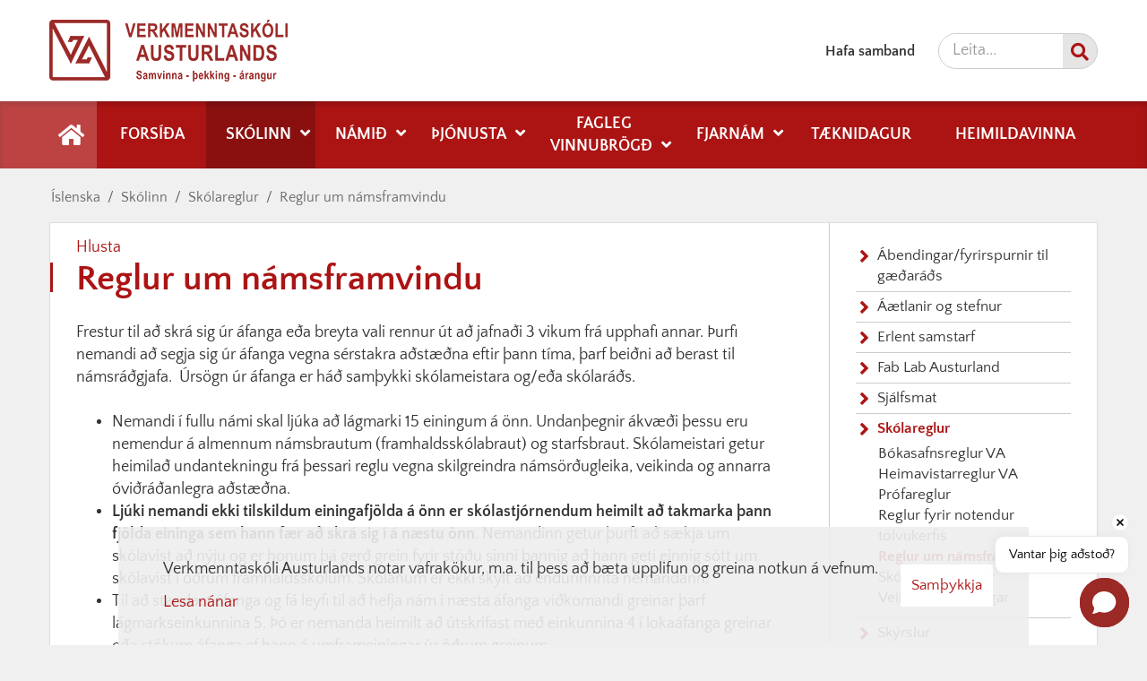

--- FILE ---
content_type: text/html; charset=UTF-8
request_url: https://www.va.is/is/skolinn/skolareglur/reglur-um-namsframvindu
body_size: 9039
content:
<!DOCTYPE html>
<!--
		Stefna ehf. - Moya Vefumsjónarkerfi
		- - - - - - - - - - - - - - - - - -
		http://www.moya.is
		Moya - útgáfa 1.16.2		- - - - - - - - - - - - - - - - - -
-->
<html xmlns="http://www.w3.org/1999/xhtml" lang="is">
<head>
	<meta http-equiv="X-UA-Compatible" content="IE=edge">
	<meta name="viewport" content="width=device-width, initial-scale=1.0">
	<link rel="apple-touch-icon" sizes="180x180" href="/static/themes/2019/favicon/apple-touch-icon.png?v=2d529e2552">
	<link rel="icon" type="image/png" sizes="32x32" href="/static/themes/2019/favicon/favicon-32x32.png?v=b5bad3d4e4">
	<link rel="icon" type="image/png" sizes="16x16" href="/static/themes/2019/favicon/favicon-16x16.png?v=fc21ec07d5">
	<link rel="manifest" href="/static/themes/2019/favicon/site.webmanifest">
	<link rel="mask-icon" href="/static/themes/2019/favicon/safari-pinned-tab.svg?v=9afbb676b3" color="#5bbad5">
	<link rel="shortcut icon" href="/static/themes/2019/favicon/favicon.ico?v=0fe934790d">
	<meta name="msapplication-TileColor" content="#da532c">
	<meta name="msapplication-config" content="/static/themes/2019/favicon/browserconfig.xml">
	<meta name="theme-color" content="#ffffff">
		<meta charset="UTF-8">
	<meta name="author" content="Verkmenntaskóli Austurlands" >
	<meta name="generator" content="Moya 1.16.2" >
		<meta property="og:title" content="Reglur um n&aacute;msframvindu">
	<meta property="og:url" content="https://www.va.is/is/skolinn/skolareglur/reglur-um-namsframvindu">
	<meta property="og:site_name" content="Verkmenntask&oacute;li Austurlands">
	<meta property="og:updated_time" content="1572426708">
	<meta property="og:locale" content="is_IS">
	<meta property="og:type" content="article">

		<title>Reglur um námsframvindu | Verkmenntaskóli Austurlands</title>
		<!-- Google Tag Manager -->
	<script>(function(w,d,s,l,i){w[l]=w[l]||[];w[l].push({'gtm.start':
	new Date().getTime(),event:'gtm.js'});var f=d.getElementsByTagName(s)[0],
	j=d.createElement(s),dl=l!='dataLayer'?'&l='+l:'';j.async=true;j.src=
	'https://www.googletagmanager.com/gtm.js?id='+i+dl;f.parentNode.insertBefore(j,f);
	})(window,document,'script','dataLayer','GTM-T45764CZ');</script>
	<!-- End Google Tag Manager -->
	<link href="/static/themes/2019/theme.css?v=19919d80a9" rel="stylesheet" media="all" type="text/css" />
			<link href="/is/feed" rel="alternate" type="application/rss+xml" title="RSS - Fréttir" >
	<link href="/favicon.ico" rel="icon" type="image/x-icon" >
	<link href="/favicon.ico" rel="shortcut icon" type="image/x-icon" >
	<link href="/_moya/less/cookie-consent.css?v=1766891650" media="screen" rel="stylesheet" type="text/css" >
		
</head>
<body class="skoli1 page" data-static-version="1766891650">
<!-- Google Tag Manager (noscript) -->
	<noscript><iframe src="https://www.googletagmanager.com/ns.html?id=GTM-T45764CZ"
	height="0" width="0" style="display:none;visibility:hidden"></iframe></noscript>
	<!-- End Google Tag Manager (noscript) --><a id="siteTop" class="hide">&nbsp;</a>

<div id="page">

		<div id="header">
		<div class="pw">
			<div class="logo">
				<a href="/is">
					<img alt="Verkmenntaskóli Austurlands" src="/static/themes/2019/images/logo.png?v=9d23cd1316"/>
				</a>
			</div>
		</div>
	</div>
			<div id="mainmenu" role="navigation" aria-label="Valmynd">
			<div class="pw">
				<div class="home">
					<a href="/is" title="Fara á forsíðu">
						<span class="sr-only">Forsíða</span>
						<i class="fas fa-home"></i>
					</a>
				</div>
				<ul class="menu mmLevel1 " id="mmm-5"><li class="ele-forsida si level1 first ord-1"><a href="/is/forsida"><span>Fors&iacute;&eth;a</span></a></li><li class="ele-skolinn si level1 selectedLevel1 children ord-2"><a href="/is/skolinn"><span>Sk&oacute;linn</span></a><ul class="menu mmLevel2 " id="mmm-53"><li class="ele-abendingarfyrirspurnir-til-gaedarads si level2 first ord-1"><a href="/is/skolinn/abendingarfyrirspurnir-til-gaedarads"><span>&Aacute;bendingar/fyrirspurnir til g&aelig;&eth;ar&aacute;&eth;s</span></a></li><li class="ele-aaetlanir-og-stefnur si level2 children ord-2"><a href="/is/skolinn/aaetlanir-og-stefnur"><span>&Aacute;&aelig;tlanir og stefnur</span></a><ul class="menu mmLevel3 " id="mmm-21"><li class="ele-aaetlun-gegn-ofbeldi si level3 first ord-1"><a href="/is/skolinn/aaetlanir-og-stefnur/aaetlun-gegn-ofbeldi"><span>&Aacute;&aelig;tlun gegn ofbeldi</span></a></li><li class="ele-forvarnir si level3 children ord-2"><a href="/is/skolinn/aaetlanir-og-stefnur/forvarnir"><span>Forvarnir</span></a><ul class="menu mmLevel4 " id="mmm-41"><li class="ele-tobaksvarnir si level4 first last ord-1"><a href="/is/skolinn/aaetlanir-og-stefnur/forvarnir/tobaksvarnir"><span>T&oacute;baks- og nik&oacute;t&iacute;nvarnir</span></a></li></ul></li><li class="ele-fraedslustefna si level3 ord-3"><a href="/is/skolinn/aaetlanir-og-stefnur/fraedslustefna"><span>Fr&aelig;&eth;slustefna</span></a></li><li class="ele-gaedastefna si level3 ord-4"><a href="/is/skolinn/aaetlanir-og-stefnur/gaedastefna"><span>G&aelig;&eth;astefna</span></a></li><li class="ele-heilsustefna-verkmenntaskola-austurlands si level3 ord-5"><a href="/is/skolinn/aaetlanir-og-stefnur/heilsustefna-verkmenntaskola-austurlands"><span>Heilsustefna</span></a></li><li class="ele-jafnretti-i-va si level3 ord-6"><a href="/is/skolinn/aaetlanir-og-stefnur/jafnretti-i-va"><span>Jafnr&eacute;tti &iacute; VA</span></a></li><li class="ele-loftslagsstefna si level3 ord-7"><a href="/is/skolinn/aaetlanir-og-stefnur/loftslagsstefna"><span>Loftslagsstefna</span></a></li><li class="ele-malstefna si level3 ord-8"><a href="/is/skolinn/aaetlanir-og-stefnur/malstefna"><span>M&aacute;lstefna</span></a></li><li class="ele-personuverndarstefna-va si level3 children ord-9"><a href="/is/skolinn/aaetlanir-og-stefnur/personuverndarstefna-va"><span>Pers&oacute;nuverndarstefna VA</span></a><ul class="menu mmLevel4 " id="mmm-171"><li class="ele-leyfi-vegna-myndatoku si level4 first last ord-1"><a href="/is/skolinn/aaetlanir-og-stefnur/personuverndarstefna-va/leyfi-vegna-myndatoku"><span>Leyfi vegna myndat&ouml;ku</span></a></li></ul></li><li class="ele-rymingaraaetlun si level3 ord-10"><a href="/is/skolinn/aaetlanir-og-stefnur/rymingaraaetlun"><span>R&yacute;mingar&aacute;&aelig;tlun</span></a></li><li class="ele-sidareglur si level3 ord-11"><a href="/is/skolinn/aaetlanir-og-stefnur/sidareglur"><span>Si&eth;areglur</span></a></li><li class="ele-skilgreining-a-einelti-og-medferd-eineltismala si level3 ord-12"><a href="/is/skolinn/aaetlanir-og-stefnur/skilgreining-a-einelti-og-medferd-eineltismala"><span>Skilgreining &aacute; einelti og me&eth;fer&eth; eineltism&aacute;la</span></a></li><li class="ele-skrifleg-aaetlun-um-oryggi-og-heilbrigdi-a-vinnustad si level3 ord-13"><a href="/is/skolinn/aaetlanir-og-stefnur/skrifleg-aaetlun-um-oryggi-og-heilbrigdi-a-vinnustad"><span>Skrifleg &aacute;&aelig;tlun um &ouml;ryggi og heilbrig&eth;i &aacute; vinnusta&eth;</span></a></li><li class="ele-starfsmannastefna si level3 ord-14"><a href="/is/skolinn/aaetlanir-og-stefnur/starfsmannastefna"><span>Starfsmannastefna</span></a></li><li class="ele-umhverfisstefna si level3 ord-15"><a href="/is/skolinn/aaetlanir-og-stefnur/umhverfisstefna"><span>Umhverfiss&aacute;ttm&aacute;li</span></a></li><li class="ele-verklagsreglur-vid-mottoku-nybua-i-va si level3 ord-16"><a href="/is/skolinn/aaetlanir-og-stefnur/verklagsreglur-vid-mottoku-nybua-i-va"><span>Verklagsreglur vi&eth; m&oacute;tt&ouml;ku n&yacute;b&uacute;a &iacute; VA</span></a></li><li class="ele-vidbragdsaaetlun-va si level3 ord-17"><a href="/is/skolinn/aaetlanir-og-stefnur/vidbragdsaaetlun-va"><span>Vi&eth;brag&eth;s&aacute;&aelig;tlun VA</span></a></li><li class="ele-vidbragdsaaetlun-vidbragdsleidbeiningar-og-atvikaskraning si level3 ord-18"><a href="/is/skolinn/aaetlanir-og-stefnur/vidbragdsaaetlun-vidbragdsleidbeiningar-og-atvikaskraning"><span>Vi&eth;brag&eth;s&aacute;&aelig;tlun, vi&eth;brag&eth;slei&eth;beiningar og atvikaskr&aacute;ning</span></a></li><li class="ele-vidbrogd-vid-afollum si level3 last ord-19"><a href="/is/skolinn/aaetlanir-og-stefnur/vidbrogd-vid-afollum"><span>Vi&eth;br&ouml;g&eth; vi&eth; &aacute;f&ouml;llum</span></a></li></ul></li><li class="ele-erlent-samstarf si level2 children ord-3"><a href="/is/skolinn/erlent-samstarf"><span>Erlent samstarf</span></a><ul class="menu mmLevel3 " id="mmm-139"><li class="ele-erasmus-verkefni si level3 first ord-1"><a href="/is/skolinn/erlent-samstarf/erasmus-verkefni"><span>Erasmus+ verkefni</span></a></li><li class="ele-erasmus-adild si level3 last ord-2"><a href="/is/skolinn/erlent-samstarf/erasmus-adild"><span>Erasmus+ a&eth;ild</span></a></li></ul></li><li class="ele-fab-lab-austurland si level2 ord-4"><a href="/is/skolinn/fab-lab-austurland"><span>Fab Lab Austurland</span></a></li><li class="ele-sjalfsmat si level2 children ord-5"><a href="/is/skolinn/sjalfsmat"><span>Sj&aacute;lfsmat</span></a><ul class="menu mmLevel3 " id="mmm-159"><li class="ele-afangamat-nidurstodur si level3 first ord-1"><a href="/is/skolinn/sjalfsmat/afangamat-nidurstodur"><span>&Aacute;fangamat</span></a></li><li class="ele-framhaldsskolapulsinn si level3 ord-2"><a href="/is/skolinn/sjalfsmat/framhaldsskolapulsinn"><span>Framhaldssk&oacute;lap&uacute;lsinn</span></a></li><li class="ele-sjalfsmatsskyrslur si level3 ord-3"><a href="/is/skolinn/sjalfsmat/sjalfsmatsskyrslur"><span>Sj&aacute;lfsmatssk&yacute;rslur</span></a></li><li class="ele-thjonustukannanir si level3 ord-4"><a href="/is/skolinn/sjalfsmat/thjonustukannanir"><span>&THORN;j&oacute;nustukannanir</span></a></li><li class="ele-ryni-stjornenda si level3 ord-5"><a href="/is/skolinn/sjalfsmat/ryni-stjornenda"><span>R&yacute;ni stj&oacute;rnenda</span></a></li><li class="ele-forsjaradilakannanir si level3 last ord-6"><a href="/is/skolinn/sjalfsmat/forsjaradilakannanir"><span>Forsj&aacute;ra&eth;ilakannanir</span></a></li></ul></li><li class="ele-skolareglur si level2 selectedLevel2 children ord-6"><a href="/is/skolinn/skolareglur"><span>Sk&oacute;lareglur</span></a><ul class="menu mmLevel3 " id="mmm-22"><li class="ele-bokasafnsreglur-va si level3 first ord-1"><a href="/is/skolinn/skolareglur/bokasafnsreglur-va"><span>B&oacute;kasafnsreglur VA</span></a></li><li class="ele-heimavistarreglur-va si level3 ord-2"><a href="/is/skolinn/skolareglur/heimavistarreglur-va"><span>Heimavistarreglur VA</span></a></li><li class="ele-profareglur si level3 ord-3"><a href="/is/skolinn/skolareglur/profareglur"><span>Pr&oacute;fareglur</span></a></li><li class="ele-reglur-fyrir-notendur-tolvukerfis si level3 ord-4"><a href="/is/skolinn/skolareglur/reglur-fyrir-notendur-tolvukerfis"><span>Reglur fyrir notendur t&ouml;lvukerfis</span></a></li><li class="ele-reglur-um-namsframvindu si level3 selectedLevel3 active ord-5"><a href="/is/skolinn/skolareglur/reglur-um-namsframvindu"><span>Reglur um n&aacute;msframvindu</span></a></li><li class="ele-skolasoknarreglur si level3 ord-6"><a href="/is/skolinn/skolareglur/skolasoknarreglur"><span>Sk&oacute;las&oacute;knarreglur</span></a></li><li class="ele-veikindatilkynningar si level3 last ord-7"><a href="/is/skolinn/skolareglur/veikindatilkynningar"><span>Veikindatilkynningar</span></a></li></ul></li><li class="ele-skyrslur si level2 ord-7"><a href="/is/skolinn/skyrslur"><span>Sk&yacute;rslur</span></a></li><li class="ele-starfsfolk si level2 ord-8"><a href="/is/skolinn/starfsfolk"><span>Starfsf&oacute;lk</span></a></li><li class="ele-stjorn-skolans si level2 children ord-9"><a href="/is/skolinn/stjorn-skolans"><span>Stj&oacute;rn sk&oacute;lans</span></a><ul class="menu mmLevel3 " id="mmm-19"><li class="ele-skolarad-va si level3 first ord-1"><a href="/is/skolinn/stjorn-skolans/skolarad-va"><span>Sk&oacute;lar&aacute;&eth; VA</span></a></li><li class="ele-skolanefnd si level3 ord-2"><a href="/is/skolinn/stjorn-skolans/skolanefnd"><span>Sk&oacute;lanefnd</span></a></li><li class="ele-foreldrarad-va si level3 ord-3"><a href="/is/skolinn/stjorn-skolans/foreldrarad-va"><span>Foreldrar&aacute;&eth; VA</span></a></li><li class="ele-nemendarad-va si level3 children ord-4"><a href="/is/skolinn/stjorn-skolans/nemendarad-va"><span>Nemendar&aacute;&eth; VA</span></a><ul class="menu mmLevel4 " id="mmm-77"><li class="ele-sidareglur-niva si level4 first last ord-1"><a href="/is/skolinn/stjorn-skolans/nemendarad-va/sidareglur-niva"><span>Si&eth;areglur NIVA</span></a></li></ul></li><li class="ele-skipurit si level3 ord-5"><a href="/is/skolinn/stjorn-skolans/skipurit"><span>Skipurit</span></a></li><li class="ele-neydarstjorn si level3 ord-6"><a href="/is/skolinn/stjorn-skolans/neydarstjorn"><span>Ney&eth;arstj&oacute;rn</span></a></li><li class="ele-stjornendur si level3 last ord-7"><a href="/is/skolinn/stjorn-skolans/stjornendur"><span>Stj&oacute;rnendur</span></a></li></ul></li><li class="ele-syn-og-markmid si level2 children ord-10"><a href="/is/skolinn/syn-og-markmid"><span>S&yacute;n og markmi&eth;</span></a><ul class="menu mmLevel3 " id="mmm-20"><li class="ele-hlutverk si level3 first ord-1"><a href="/is/skolinn/syn-og-markmid/hlutverk"><span>Hlutverk</span></a></li><li class="ele-grunngildi-skolastarfsins si level3 ord-2"><a href="/is/skolinn/syn-og-markmid/grunngildi-skolastarfsins"><span>Grunngildi sk&oacute;lastarfsins</span></a></li><li class="ele-nemandinn-i-fyrirrumi si level3 ord-3"><a href="/is/skolinn/syn-og-markmid/nemandinn-i-fyrirrumi"><span>Nemandinn &iacute; fyrirr&uacute;mi</span></a></li><li class="ele-nam-og-kennsla si level3 ord-4"><a href="/is/skolinn/syn-og-markmid/nam-og-kennsla"><span>N&aacute;m og kennsla</span></a></li><li class="ele-starfsandi-og-mannaudur si level3 ord-5"><a href="/is/skolinn/syn-og-markmid/starfsandi-og-mannaudur"><span>Starfsandi og mannau&eth;ur</span></a></li><li class="ele-skolinn-sem-hluti-af-samfelagi si level3 ord-6"><a href="/is/skolinn/syn-og-markmid/skolinn-sem-hluti-af-samfelagi"><span>Sk&oacute;linn sem hluti af samf&eacute;lagi</span></a></li><li class="ele-stefnumotun-rikisadila si level3 last ord-7"><a href="/is/skolinn/syn-og-markmid/stefnumotun-rikisadila"><span>Stefnum&oacute;tun r&iacute;kisa&eth;ila</span></a></li></ul></li><li class="ele-skolar-a-graenni-grein si level2 ord-11"><a href="/is/skolinn/skolar-a-graenni-grein"><span>Umhverfisstarf</span></a></li><li class="ele-vefpostur-kennara si level2 ord-12"><a href="https://outlook.office.com"><span>Vefp&oacute;stur</span></a></li><li class="ele-vidburdadagatal si level2 ord-13"><a href="/is/skolinn/vidburdadagatal"><span>Vi&eth;bur&eth;adagatal</span></a></li><li class="ele-ymsar-upplysingar si level2 children last goto ord-14"><a href="/is/skolinn/ymsar-upplysingar"><span>&Yacute;msar uppl&yacute;singar</span></a><ul class="menu mmLevel3 " id="mmm-115"><li class="ele-skolasamningur si level3 first ord-1"><a href="/is/skolinn/ymsar-upplysingar/skolasamningur"><span>Sk&oacute;lasamningur</span></a></li><li class="ele-vefkokur si level3 last ord-2"><a href="/is/skolinn/ymsar-upplysingar/vefkokur"><span>vefk&ouml;kur</span></a></li></ul></li></ul></li><li class="ele-namid si level1 children ord-3"><a href="/is/namid"><span>N&aacute;mi&eth;</span></a><ul class="menu mmLevel2 " id="mmm-54"><li class="ele-afangar si level2 first ord-1"><a href="/is/namid/afangar"><span>&Aacute;fangar</span></a></li><li class="ele-afangar-eldri-namskra si level2 ord-2"><a href="/is/namid/afangar-eldri-namskra"><span>&Aacute;fangar - eldri n&aacute;mskr&aacute;</span></a></li><li class="ele-dreifnam si level2 ord-3"><a href="/is/namid/dreifnam"><span>Dreifn&aacute;m</span></a></li><li class="ele-efnisgjold si level2 ord-4"><a href="/is/namid/efnisgjold"><span>Gjaldskr&aacute;</span></a></li><li class="ele-helgarnam-i-husasmidi si level2 ord-5"><a href="/is/namid/helgarnam-i-husasmidi"><span>Helgarn&aacute;m &iacute; h&uacute;sasm&iacute;&eth;i</span></a></li><li class="ele-innritun-og-inntokuskilyrdi si level2 ord-6"><a href="/is/namid/innritun-og-inntokuskilyrdi"><span>Innritun og innt&ouml;kuskilyr&eth;i</span></a></li><li class="ele-ithrottaakademia-1 si level2 children ord-7"><a href="/is/namid/ithrottaakademia-1"><span>&Iacute;&thorn;r&oacute;ttaakadem&iacute;a</span></a><ul class="menu mmLevel3 " id="mmm-146"><li class="ele-umsokn-ithrottaakademia si level3 first last ord-1"><a href="https://www.va.is/is/moya/formbuilder/index/index/ithrottaakademia-umsoknareydublad"><span>Ums&oacute;kn - &iacute;&thorn;r&oacute;ttaakadem&iacute;a</span></a></li></ul></li><li class="ele-listaakademia si level2 ord-8"><a href="/is/namid/listaakademia"><span>Listaakadem&iacute;a</span></a></li><li class="ele-lokaverkefni si level2 ord-9"><a href="/is/namid/lokaverkefni"><span>Lokaverkefni</span></a></li><li class="ele-namsbrautir si level2 children ord-10"><a href="/is/namid/namsbrautir"><span>N&aacute;msbrautir</span></a><ul class="menu mmLevel3 " id="mmm-30"><li class="ele-husasmidi si level3 first ord-1"><a href="/is/namid/namsbrautir/husasmidi"><span>H&uacute;sasm&iacute;&eth;i - eldri n&aacute;msbrautarl&yacute;sing</span></a></li><li class="ele-framhaldsskolabraut si level3 ord-2"><a href="/is/namid/namsbrautir/framhaldsskolabraut"><span>Framhaldssk&oacute;labraut</span></a></li><li class="ele-thjonustubraut-leikskolalidi si level3 ord-3"><a href="/is/namid/namsbrautir/thjonustubraut-leikskolalidi"><span>&THORN;j&oacute;nustubraut - leiksk&oacute;lali&eth;i</span></a></li><li class="ele-thjonustubraut-studningsfulltrui si level3 ord-4"><a href="/is/namid/namsbrautir/thjonustubraut-studningsfulltrui"><span>&THORN;j&oacute;nustubraut - stu&eth;ningsfulltr&uacute;i</span></a></li><li class="ele-sjukralidabraut si level3 ord-5"><a href="/is/namid/namsbrautir/sjukralidabraut"><span>Sj&uacute;krali&eth;abraut</span></a></li><li class="ele-sjukralidabru si level3 ord-6"><a href="/is/namid/namsbrautir/sjukralidabru"><span>Sj&uacute;krali&eth;abr&uacute;</span></a></li><li class="ele-grunnbraut-harsnyrtiidna-gbh-95-f-einingar si level3 ord-7"><a href="/is/namid/namsbrautir/grunnbraut-harsnyrtiidna-gbh-95-f-einingar"><span>Grunnbraut h&aacute;rsnyrtii&eth;na</span></a></li><li class="ele-harsnyrtibraut si level3 ord-8"><a href="/is/namid/namsbrautir/harsnyrtibraut"><span>H&aacute;rsnyrtibraut</span></a></li><li class="ele-starfsbraut si level3 ord-9"><a href="/is/namid/namsbrautir/starfsbraut"><span>Starfsbraut</span></a></li><li class="ele-idnmeistaranam si level3 ord-10"><a href="/is/namid/namsbrautir/idnmeistaranam"><span>I&eth;nmeistaran&aacute;m</span></a></li><li class="ele-grunnnam-malm-og-veltaeknigreina si level3 ord-11"><a href="/is/namid/namsbrautir/grunnnam-malm-og-veltaeknigreina"><span>Grunnn&aacute;m m&aacute;lm- og v&eacute;lt&aelig;knigreina</span></a></li><li class="ele-velvirkjun si level3 ord-12"><a href="/is/namid/namsbrautir/velvirkjun"><span>V&eacute;lvirkjun</span></a></li><li class="ele-grunnnam-rafidna si level3 ord-13"><a href="/is/namid/namsbrautir/grunnnam-rafidna"><span>Grunnn&aacute;m rafi&eth;na</span></a></li><li class="ele-rafvirkjun si level3 ord-14"><a href="/is/namid/namsbrautir/rafvirkjun"><span>Rafvirkjun</span></a></li><li class="ele-fiskeldisbraut si level3 ord-15"><a href="/is/namid/namsbrautir/fiskeldisbraut"><span>Fiskeldisbraut</span></a></li><li class="ele-felagsvisindabraut-fel-200-f-einingar si level3 ord-16"><a href="/is/namid/namsbrautir/felagsvisindabraut-fel-200-f-einingar"><span>F&eacute;lagsv&iacute;sindabraut</span></a></li><li class="ele-natturuvisindabraut-nat-200-f-einingar si level3 ord-17"><a href="/is/namid/namsbrautir/natturuvisindabraut-nat-200-f-einingar"><span>N&aacute;tt&uacute;ruv&iacute;sindabraut</span></a></li><li class="ele-nyskopunar-og-taeknibraut si level3 ord-18"><a href="/is/namid/namsbrautir/nyskopunar-og-taeknibraut"><span>N&yacute;sk&ouml;punar- og t&aelig;knibraut</span></a></li><li class="ele-opin-studentsbraut si level3 ord-19"><a href="/is/namid/namsbrautir/opin-studentsbraut"><span>Opin st&uacute;dentsbraut</span></a></li><li class="ele-velstjorn-b-stig si level3 ord-20"><a href="/is/namid/namsbrautir/velstjorn-b-stig"><span>V&eacute;lstj&oacute;rn B stig</span></a></li><li class="ele-vidbotarnam-til-studentsprofs si level3 ord-21"><a href="/is/namid/namsbrautir/vidbotarnam-til-studentsprofs"><span>Vi&eth;b&oacute;tarn&aacute;m til st&uacute;dentspr&oacute;fs</span></a></li><li class="ele-husasmidi-ny-brautarlysing si level3 ord-22"><a href="/is/namid/namsbrautir/husasmidi-ny-brautarlysing"><span>H&uacute;sasm&iacute;&eth;i - N&yacute; brautarl&yacute;sing</span></a></li><li class="ele-felagsvisindabraut-eldri-brautarlysing si level3 ord-23"><a href="/is/namid/namsbrautir/felagsvisindabraut-eldri-brautarlysing"><span>F&eacute;lagsv&iacute;sindabraut (eldri brautarl&yacute;sing)</span></a></li><li class="ele-natturuvisindabraut-eldri-brautarlysing si level3 ord-24"><a href="/is/namid/namsbrautir/natturuvisindabraut-eldri-brautarlysing"><span>N&aacute;tt&uacute;ruv&iacute;sindabraut (eldri brautarl&yacute;sing)</span></a></li><li class="ele-opin-studentsbraut-eldri-brautarlysing si level3 last ord-25"><a href="/is/namid/namsbrautir/opin-studentsbraut-eldri-brautarlysing"><span>Opin st&uacute;dentsbraut (eldri brautarl&yacute;sing)</span></a></li></ul></li><li class="ele-namsframbod si level2 ord-11"><a href="/is/namid/namsframbod"><span>N&aacute;msframbo&eth;</span></a></li><li class="ele-bokalisti si level2 ord-12"><a href="/is/namid/bokalisti"><span>N&aacute;msgagnalisti</span></a></li><li class="ele-namsmat si level2 children ord-13"><a href="/is/namid/namsmat"><span>N&aacute;msmat</span></a><ul class="menu mmLevel3 " id="mmm-31"><li class="ele--einkunnastigi-skolans si level3 first ord-1"><a href="/is/namid/namsmat/-einkunnastigi-skolans"><span>Einkunnastigi sk&oacute;lans</span></a></li><li class="ele-fravik-fra-profareglum si level3 ord-2"><a href="/is/namid/namsmat/fravik-fra-profareglum"><span>Fr&aacute;vik fr&aacute; pr&oacute;fareglum</span></a></li><li class="ele-profsyning si level3 ord-3"><a href="/is/namid/namsmat/profsyning"><span>N&aacute;msmatss&yacute;ning</span></a></li><li class="ele-endurtektarprof si level3 ord-4"><a href="/is/namid/namsmat/endurtektarprof"><span>Endurtektarpr&oacute;f</span></a></li><li class="ele-mat-a-milli-skola si level3 ord-5"><a href="/is/namid/namsmat/mat-a-milli-skola"><span>Mat &aacute; milli sk&oacute;la</span></a></li><li class="ele-stoduprof si level3 ord-6"><a href="/is/namid/namsmat/stoduprof"><span>St&ouml;&eth;upr&oacute;f</span></a></li><li class="ele-raunfaernimat si level3 ord-7"><a href="/is/namid/namsmat/raunfaernimat"><span>Raunf&aelig;rnimat</span></a></li><li class="ele-mat-a-tonlistarnami si level3 ord-8"><a href="/is/namid/namsmat/mat-a-tonlistarnami"><span>Mat &aacute; t&oacute;nlistarn&aacute;mi</span></a></li><li class="ele-umsagnir-ljosker-viti-og-varda si level3 ord-9"><a href="/is/namid/namsmat/umsagnir-ljosker-viti-og-varda"><span>Umsagnir: Lj&oacute;sker, viti og var&eth;a</span></a></li><li class="ele-verkefnaskil si level3 last ord-10"><a href="/is/namid/namsmat/verkefnaskil"><span>Verkefnaskil</span></a></li></ul></li><li class="ele-namskeid-1 si level2 ord-14"><a href="/is/namid/namskeid-1"><span>N&aacute;mskei&eth;</span></a></li><li class="ele-prof-og-profatoflur si level2 ord-15"><a href="/is/namid/prof-og-profatoflur"><span>Pr&oacute;f og pr&oacute;fat&ouml;flur</span></a></li><li class="ele-rafraen-ferilbok-og-nemasamningur si level2 ord-16"><a href="/is/namid/rafraen-ferilbok-og-nemasamningur"><span>Rafr&aelig;n ferilb&oacute;k og nemasamningur</span></a></li><li class="ele-toflubreytingar si level2 ord-17"><a href="/is/namid/toflubreytingar"><span>T&ouml;flubreytingar</span></a></li><li class="ele-stutt-stundatafla si level2 last ord-18"><a href="/is/namid/stutt-stundatafla"><span>Vinnustofur - hver er hvar?</span></a></li></ul></li><li class="ele-thjonusta si level1 children ord-4"><a href="/is/thjonusta"><span>&THORN;j&oacute;nusta</span></a><ul class="menu mmLevel2 " id="mmm-55"><li class="ele-afgreidslutimar si level2 first ord-1"><a href="/is/thjonusta/afgreidslutimar"><span>Afgrei&eth;slut&iacute;mar</span></a></li><li class="ele-bokasafn si level2 ord-2"><a href="/is/thjonusta/bokasafn"><span>B&oacute;kasafn</span></a></li><li class="ele-heimavist si level2 ord-3"><a href="/is/thjonusta/heimavist"><span>Heimavist</span></a></li><li class="ele-lin-lanasjodur-islenskra-namsmanna si level2 ord-4"><a href="/is/thjonusta/lin-lanasjodur-islenskra-namsmanna"><span>Menntasj&oacute;&eth;ur n&aacute;msmanna</span></a></li><li class="ele-motuneyti si level2 ord-5"><a href="/is/thjonusta/motuneyti"><span>M&ouml;tuneyti</span></a></li><li class="ele-namsradgjof si level2 ord-6"><a href="/is/thjonusta/namsradgjof"><span>N&aacute;ms- og starfsr&aacute;&eth;gj&ouml;f</span></a></li><li class="ele-nemendathjonusta-va si level2 ord-7"><a href="/is/thjonusta/nemendathjonusta-va"><span>Sto&eth;&thorn;j&oacute;nusta VA</span></a></li><li class="ele-httpswwwfjardabyggdisthjonustaumhverfi-og-samgongurstraetisvagnar-fjardabyggdar si level2 ord-8"><a href="/is/thjonusta/httpswwwfjardabyggdisthjonustaumhverfi-og-samgongurstraetisvagnar-fjardabyggdar"><span>Sk&oacute;laakstur</span></a></li><li class="ele-umsjonarkennarar si level2 ord-9"><a href="/is/thjonusta/umsjonarkennarar"><span>Umsj&oacute;narkennarar</span></a></li><li class="ele-vidtalstimar-1 si level2 ord-10"><a href="/is/thjonusta/vidtalstimar-1"><span>Vi&eth;talst&iacute;mar</span></a></li><li class="ele-tolvur-og-upplysingataekni si level2 ord-11"><a href="/is/thjonusta/tolvur-og-upplysingataekni"><span>T&ouml;lvur og uppl&yacute;singat&aelig;kni</span></a></li><li class="ele-skolahjukrunarfraedingur si level2 last ord-12"><a href="/is/thjonusta/skolahjukrunarfraedingur"><span>Sk&oacute;lahj&uacute;krunarfr&aelig;&eth;ingur</span></a></li></ul></li><li class="ele-reglur-verkmenntaskola-austurlands-va-vardandi-fagleg-vinnubrogd si level1 children ord-5"><a href="/is/reglur-verkmenntaskola-austurlands-va-vardandi-fagleg-vinnubrogd"><span>Fagleg vinnubr&ouml;g&eth;</span></a><ul class="menu mmLevel2 " id="mmm-261"><li class="ele-heimildavinna si level2 first ord-1"><a href="/is/reglur-verkmenntaskola-austurlands-va-vardandi-fagleg-vinnubrogd/heimildavinna"><span>Heimildavinna</span></a></li><li class="ele-ritgerdir-og-snidmat si level2 ord-2"><a href="/is/reglur-verkmenntaskola-austurlands-va-vardandi-fagleg-vinnubrogd/ritgerdir-og-snidmat"><span>Ritger&eth;ir og sni&eth;m&aacute;t</span></a></li><li class="ele-ritstuldur si level2 ord-3"><a href="/is/reglur-verkmenntaskola-austurlands-va-vardandi-fagleg-vinnubrogd/ritstuldur"><span>Ritstuldur</span></a></li><li class="ele-verkefnaskil si level2 ord-4"><a href="/is/reglur-verkmenntaskola-austurlands-va-vardandi-fagleg-vinnubrogd/verkefnaskil"><span>T&iacute;marammi verkefnaskila</span></a></li><li class="ele-gervigreind si level2 last ord-5"><a href="/is/reglur-verkmenntaskola-austurlands-va-vardandi-fagleg-vinnubrogd/gervigreind"><span>Gervigreind</span></a></li></ul></li><li class="ele-fjarnam si level1 children ord-6"><a href="/is/fjarnam"><span>Fjarn&aacute;m</span></a><ul class="menu mmLevel2 " id="mmm-140"><li class="ele-fjarnamsafangar-voronn-2024 si level2 first last ord-1"><a href="/is/fjarnam/fjarnamsafangar-voronn-2024"><span>&Aacute;fangar &iacute; bo&eth;i &iacute; fjarn&aacute;mi</span></a></li></ul></li><li class="ele-taeknidagur si level1 ord-7"><a href="/is/taeknidagur"><span>T&aelig;knidagur</span></a></li><li class="ele-heimildavinna si level1 last ord-8"><a href="/is/heimildavinna"><span>Heimildavinna</span></a></li></ul>			</div>
		</div>
		<div id="qn">
		<div class="pw">
			<div class="wrap">
				<div class="qn__translate">
				</div>

				<div id="quickLinks">
					<ul class="menu mmLevel1 " id="qn-5"><li class="ele-fyrirspurnir qn si level1 first last ord-1"><a href="/is/fyrirspurnir"><span>Hafa samband</span></a></li></ul>
				</div>
				<div id="social">
									</div>
				<div id="searchBox">
					<form id="searchForm" name="searchForm" method="get" action="/is/moya/search/index/search">
<div id="elm_q" class="elm_text elm"><label for="q" class="noscreen optional">Leita</label>

<span class="lmnt"><input type="text" name="q" id="q" value="" placeholder="Leita..." class="text searchQ"></span></div>
<div id="elm_submit" class="elm_submit elm">
<input type="submit" id="searchSubmit" value="Leita"></div></form>				</div>
			</div>
		</div>
	</div>
			<div id="bc">
			
<div id="breadcrumbs" class="box">
	
        <div class="boxText">
		<a href="/is" class="first">Íslenska</a><span class="sep"> / </span><a href="/is/skolinn">Skólinn</a><span class="sep"> / </span><a href="/is/skolinn/skolareglur">Skólareglur</a><span class="sep"> / </span><a href="/is/skolinn/skolareglur/reglur-um-namsframvindu" class="last">Reglur um námsframvindu</a>
	</div>
</div>		</div>
	
	<div id="pageContainer">
				<div id="contentContainer">
			<div class="row">
				<div id="main" role="main">

					<div id="notice">
						
					</div>
											<div id="readspeaker_button1" class="rs_skip rsbtn rs_preserve">
	<a rel="nofollow" class="rsbtn_play" accesskey="L" title="Hlustaðu á þessa síðu lesna af ReadSpeaker" href="//app.readspeaker.com/cgi-bin/rsent?customerid=11828&amp;lang=is_is&amp;readid=main&amp;url=https%3A%2F%2Fwww.va.is%2Fis%2Fskolinn%2Fskolareglur%2Freglur-um-namsframvindu">
		<span class="rsbtn_left rsimg rspart"><span class="rsbtn_text"><span>Hlusta</span></span></span>
		<span class="rsbtn_right rsimg rsplay rspart"></span>
	</a>
</div>
						<div class="box"><div class="boxTitle"><h1>Reglur um námsframvindu</h1></div><div class="boxText">

<div class="entry ">
	<div class="entryContent">
		<p>Frestur til að skrá sig úr áfanga eða breyta vali rennur út að jafnaði 3 vikum frá upphafi annar. Þurfi nemandi að segja sig úr áfanga vegna sérstakra aðstæðna eftir þann tíma, þarf beiðni að berast til námsráðgjafa.  Úrsögn úr áfanga er háð samþykki skólameistara og/eða skólaráðs.</p>
<ul>
<li>Nemandi í fullu námi skal ljúka að lágmarki 15 einingum á önn. Undanþegnir ákvæði þessu eru nemendur á almennum námsbrautum (framhaldsskólabraut) og starfsbraut. Skólameistari getur heimilað undantekningu frá þessari reglu vegna skilgreindra námsörðugleika, veikinda og annarra óviðráðanlegra aðstæðna.</li>
<li><strong>Ljúki nemandi ekki tilskildum einingafjölda á önn er skólastjórnendum heimilt að takmarka þann fjölda eininga sem hann fær að skrá sig í á næstu önn</strong>. Nemandinn getur þurft að sækja um skólavist að nýju og er honum þá gerð grein fyrir stöðu sinni þannig að hann geti einnig sótt um skólavist í öðrum framhaldsskólum. Skólanum er ekki skylt að endurinnrita nemandann.</li>
<li>Til að standast áfanga og fá leyfi til að hefja nám í næsta áfanga viðkomandi greinar þarf lágmarkseinkunnina 5. Þó er nemanda heimilt að útskrifast með einkunnina 4 í lokaáfanga greinar eða stökum áfanga ef hann á umframeiningar úr öðrum greinum.</li>
<li>Nemanda er einungis heimilt að þreyta próf þrívegis í sama áfanga.</li>
<li>Ef fall á lokaprófi í einum áfanga kemur í veg fyrir að nemandi geti útskrifast fær hann að taka endurtektarpróf í þeim áfanga í lok sömu annar.</li>
</ul>	</div>
</div>
</div>
</div>
					
				</div>

				<div id="sidebar" role="complementary">
					<div id="box_sitemap_1" class="box box_sitemap box_ord_1 first"><div class="boxText"><ul class="menu mmLevel2 " id="-53"><li class="ele-abendingarfyrirspurnir-til-gaedarads si level2 first ord-1"><a href="/is/skolinn/abendingarfyrirspurnir-til-gaedarads"><span>&Aacute;bendingar/fyrirspurnir til g&aelig;&eth;ar&aacute;&eth;s</span></a></li><li class="ele-aaetlanir-og-stefnur si level2 children ord-2"><a href="/is/skolinn/aaetlanir-og-stefnur"><span>&Aacute;&aelig;tlanir og stefnur</span></a><ul class="menu mmLevel3 hide" id="-21"><li class="ele-aaetlun-gegn-ofbeldi si level3 first ord-1"><a href="/is/skolinn/aaetlanir-og-stefnur/aaetlun-gegn-ofbeldi"><span>&Aacute;&aelig;tlun gegn ofbeldi</span></a></li><li class="ele-forvarnir si level3 children ord-2"><a href="/is/skolinn/aaetlanir-og-stefnur/forvarnir"><span>Forvarnir</span></a><ul class="menu mmLevel4 hide" id="-41"><li class="ele-tobaksvarnir si level4 first last ord-1"><a href="/is/skolinn/aaetlanir-og-stefnur/forvarnir/tobaksvarnir"><span>T&oacute;baks- og nik&oacute;t&iacute;nvarnir</span></a></li></ul></li><li class="ele-fraedslustefna si level3 ord-3"><a href="/is/skolinn/aaetlanir-og-stefnur/fraedslustefna"><span>Fr&aelig;&eth;slustefna</span></a></li><li class="ele-gaedastefna si level3 ord-4"><a href="/is/skolinn/aaetlanir-og-stefnur/gaedastefna"><span>G&aelig;&eth;astefna</span></a></li><li class="ele-heilsustefna-verkmenntaskola-austurlands si level3 ord-5"><a href="/is/skolinn/aaetlanir-og-stefnur/heilsustefna-verkmenntaskola-austurlands"><span>Heilsustefna</span></a></li><li class="ele-jafnretti-i-va si level3 ord-6"><a href="/is/skolinn/aaetlanir-og-stefnur/jafnretti-i-va"><span>Jafnr&eacute;tti &iacute; VA</span></a></li><li class="ele-loftslagsstefna si level3 ord-7"><a href="/is/skolinn/aaetlanir-og-stefnur/loftslagsstefna"><span>Loftslagsstefna</span></a></li><li class="ele-malstefna si level3 ord-8"><a href="/is/skolinn/aaetlanir-og-stefnur/malstefna"><span>M&aacute;lstefna</span></a></li><li class="ele-personuverndarstefna-va si level3 children ord-9"><a href="/is/skolinn/aaetlanir-og-stefnur/personuverndarstefna-va"><span>Pers&oacute;nuverndarstefna VA</span></a><ul class="menu mmLevel4 hide" id="-171"><li class="ele-leyfi-vegna-myndatoku si level4 first last ord-1"><a href="/is/skolinn/aaetlanir-og-stefnur/personuverndarstefna-va/leyfi-vegna-myndatoku"><span>Leyfi vegna myndat&ouml;ku</span></a></li></ul></li><li class="ele-rymingaraaetlun si level3 ord-10"><a href="/is/skolinn/aaetlanir-og-stefnur/rymingaraaetlun"><span>R&yacute;mingar&aacute;&aelig;tlun</span></a></li><li class="ele-sidareglur si level3 ord-11"><a href="/is/skolinn/aaetlanir-og-stefnur/sidareglur"><span>Si&eth;areglur</span></a></li><li class="ele-skilgreining-a-einelti-og-medferd-eineltismala si level3 ord-12"><a href="/is/skolinn/aaetlanir-og-stefnur/skilgreining-a-einelti-og-medferd-eineltismala"><span>Skilgreining &aacute; einelti og me&eth;fer&eth; eineltism&aacute;la</span></a></li><li class="ele-skrifleg-aaetlun-um-oryggi-og-heilbrigdi-a-vinnustad si level3 ord-13"><a href="/is/skolinn/aaetlanir-og-stefnur/skrifleg-aaetlun-um-oryggi-og-heilbrigdi-a-vinnustad"><span>Skrifleg &aacute;&aelig;tlun um &ouml;ryggi og heilbrig&eth;i &aacute; vinnusta&eth;</span></a></li><li class="ele-starfsmannastefna si level3 ord-14"><a href="/is/skolinn/aaetlanir-og-stefnur/starfsmannastefna"><span>Starfsmannastefna</span></a></li><li class="ele-umhverfisstefna si level3 ord-15"><a href="/is/skolinn/aaetlanir-og-stefnur/umhverfisstefna"><span>Umhverfiss&aacute;ttm&aacute;li</span></a></li><li class="ele-verklagsreglur-vid-mottoku-nybua-i-va si level3 ord-16"><a href="/is/skolinn/aaetlanir-og-stefnur/verklagsreglur-vid-mottoku-nybua-i-va"><span>Verklagsreglur vi&eth; m&oacute;tt&ouml;ku n&yacute;b&uacute;a &iacute; VA</span></a></li><li class="ele-vidbragdsaaetlun-va si level3 ord-17"><a href="/is/skolinn/aaetlanir-og-stefnur/vidbragdsaaetlun-va"><span>Vi&eth;brag&eth;s&aacute;&aelig;tlun VA</span></a></li><li class="ele-vidbragdsaaetlun-vidbragdsleidbeiningar-og-atvikaskraning si level3 ord-18"><a href="/is/skolinn/aaetlanir-og-stefnur/vidbragdsaaetlun-vidbragdsleidbeiningar-og-atvikaskraning"><span>Vi&eth;brag&eth;s&aacute;&aelig;tlun, vi&eth;brag&eth;slei&eth;beiningar og atvikaskr&aacute;ning</span></a></li><li class="ele-vidbrogd-vid-afollum si level3 last ord-19"><a href="/is/skolinn/aaetlanir-og-stefnur/vidbrogd-vid-afollum"><span>Vi&eth;br&ouml;g&eth; vi&eth; &aacute;f&ouml;llum</span></a></li></ul></li><li class="ele-erlent-samstarf si level2 children ord-3"><a href="/is/skolinn/erlent-samstarf"><span>Erlent samstarf</span></a><ul class="menu mmLevel3 hide" id="-139"><li class="ele-erasmus-verkefni si level3 first ord-1"><a href="/is/skolinn/erlent-samstarf/erasmus-verkefni"><span>Erasmus+ verkefni</span></a></li><li class="ele-erasmus-adild si level3 last ord-2"><a href="/is/skolinn/erlent-samstarf/erasmus-adild"><span>Erasmus+ a&eth;ild</span></a></li></ul></li><li class="ele-fab-lab-austurland si level2 ord-4"><a href="/is/skolinn/fab-lab-austurland"><span>Fab Lab Austurland</span></a></li><li class="ele-sjalfsmat si level2 children ord-5"><a href="/is/skolinn/sjalfsmat"><span>Sj&aacute;lfsmat</span></a><ul class="menu mmLevel3 hide" id="-159"><li class="ele-afangamat-nidurstodur si level3 first ord-1"><a href="/is/skolinn/sjalfsmat/afangamat-nidurstodur"><span>&Aacute;fangamat</span></a></li><li class="ele-framhaldsskolapulsinn si level3 ord-2"><a href="/is/skolinn/sjalfsmat/framhaldsskolapulsinn"><span>Framhaldssk&oacute;lap&uacute;lsinn</span></a></li><li class="ele-sjalfsmatsskyrslur si level3 ord-3"><a href="/is/skolinn/sjalfsmat/sjalfsmatsskyrslur"><span>Sj&aacute;lfsmatssk&yacute;rslur</span></a></li><li class="ele-thjonustukannanir si level3 ord-4"><a href="/is/skolinn/sjalfsmat/thjonustukannanir"><span>&THORN;j&oacute;nustukannanir</span></a></li><li class="ele-ryni-stjornenda si level3 ord-5"><a href="/is/skolinn/sjalfsmat/ryni-stjornenda"><span>R&yacute;ni stj&oacute;rnenda</span></a></li><li class="ele-forsjaradilakannanir si level3 last ord-6"><a href="/is/skolinn/sjalfsmat/forsjaradilakannanir"><span>Forsj&aacute;ra&eth;ilakannanir</span></a></li></ul></li><li class="ele-skolareglur si level2 selectedLevel2 children ord-6"><a href="/is/skolinn/skolareglur"><span>Sk&oacute;lareglur</span></a><ul class="menu mmLevel3 " id="-22"><li class="ele-bokasafnsreglur-va si level3 first ord-1"><a href="/is/skolinn/skolareglur/bokasafnsreglur-va"><span>B&oacute;kasafnsreglur VA</span></a></li><li class="ele-heimavistarreglur-va si level3 ord-2"><a href="/is/skolinn/skolareglur/heimavistarreglur-va"><span>Heimavistarreglur VA</span></a></li><li class="ele-profareglur si level3 ord-3"><a href="/is/skolinn/skolareglur/profareglur"><span>Pr&oacute;fareglur</span></a></li><li class="ele-reglur-fyrir-notendur-tolvukerfis si level3 ord-4"><a href="/is/skolinn/skolareglur/reglur-fyrir-notendur-tolvukerfis"><span>Reglur fyrir notendur t&ouml;lvukerfis</span></a></li><li class="ele-reglur-um-namsframvindu si level3 selectedLevel3 active ord-5"><a href="/is/skolinn/skolareglur/reglur-um-namsframvindu"><span>Reglur um n&aacute;msframvindu</span></a></li><li class="ele-skolasoknarreglur si level3 ord-6"><a href="/is/skolinn/skolareglur/skolasoknarreglur"><span>Sk&oacute;las&oacute;knarreglur</span></a></li><li class="ele-veikindatilkynningar si level3 last ord-7"><a href="/is/skolinn/skolareglur/veikindatilkynningar"><span>Veikindatilkynningar</span></a></li></ul></li><li class="ele-skyrslur si level2 ord-7"><a href="/is/skolinn/skyrslur"><span>Sk&yacute;rslur</span></a></li><li class="ele-starfsfolk si level2 ord-8"><a href="/is/skolinn/starfsfolk"><span>Starfsf&oacute;lk</span></a></li><li class="ele-stjorn-skolans si level2 children ord-9"><a href="/is/skolinn/stjorn-skolans"><span>Stj&oacute;rn sk&oacute;lans</span></a><ul class="menu mmLevel3 hide" id="-19"><li class="ele-skolarad-va si level3 first ord-1"><a href="/is/skolinn/stjorn-skolans/skolarad-va"><span>Sk&oacute;lar&aacute;&eth; VA</span></a></li><li class="ele-skolanefnd si level3 ord-2"><a href="/is/skolinn/stjorn-skolans/skolanefnd"><span>Sk&oacute;lanefnd</span></a></li><li class="ele-foreldrarad-va si level3 ord-3"><a href="/is/skolinn/stjorn-skolans/foreldrarad-va"><span>Foreldrar&aacute;&eth; VA</span></a></li><li class="ele-nemendarad-va si level3 children ord-4"><a href="/is/skolinn/stjorn-skolans/nemendarad-va"><span>Nemendar&aacute;&eth; VA</span></a><ul class="menu mmLevel4 hide" id="-77"><li class="ele-sidareglur-niva si level4 first last ord-1"><a href="/is/skolinn/stjorn-skolans/nemendarad-va/sidareglur-niva"><span>Si&eth;areglur NIVA</span></a></li></ul></li><li class="ele-skipurit si level3 ord-5"><a href="/is/skolinn/stjorn-skolans/skipurit"><span>Skipurit</span></a></li><li class="ele-neydarstjorn si level3 ord-6"><a href="/is/skolinn/stjorn-skolans/neydarstjorn"><span>Ney&eth;arstj&oacute;rn</span></a></li><li class="ele-stjornendur si level3 last ord-7"><a href="/is/skolinn/stjorn-skolans/stjornendur"><span>Stj&oacute;rnendur</span></a></li></ul></li><li class="ele-syn-og-markmid si level2 children ord-10"><a href="/is/skolinn/syn-og-markmid"><span>S&yacute;n og markmi&eth;</span></a><ul class="menu mmLevel3 hide" id="-20"><li class="ele-hlutverk si level3 first ord-1"><a href="/is/skolinn/syn-og-markmid/hlutverk"><span>Hlutverk</span></a></li><li class="ele-grunngildi-skolastarfsins si level3 ord-2"><a href="/is/skolinn/syn-og-markmid/grunngildi-skolastarfsins"><span>Grunngildi sk&oacute;lastarfsins</span></a></li><li class="ele-nemandinn-i-fyrirrumi si level3 ord-3"><a href="/is/skolinn/syn-og-markmid/nemandinn-i-fyrirrumi"><span>Nemandinn &iacute; fyrirr&uacute;mi</span></a></li><li class="ele-nam-og-kennsla si level3 ord-4"><a href="/is/skolinn/syn-og-markmid/nam-og-kennsla"><span>N&aacute;m og kennsla</span></a></li><li class="ele-starfsandi-og-mannaudur si level3 ord-5"><a href="/is/skolinn/syn-og-markmid/starfsandi-og-mannaudur"><span>Starfsandi og mannau&eth;ur</span></a></li><li class="ele-skolinn-sem-hluti-af-samfelagi si level3 ord-6"><a href="/is/skolinn/syn-og-markmid/skolinn-sem-hluti-af-samfelagi"><span>Sk&oacute;linn sem hluti af samf&eacute;lagi</span></a></li><li class="ele-stefnumotun-rikisadila si level3 last ord-7"><a href="/is/skolinn/syn-og-markmid/stefnumotun-rikisadila"><span>Stefnum&oacute;tun r&iacute;kisa&eth;ila</span></a></li></ul></li><li class="ele-skolar-a-graenni-grein si level2 ord-11"><a href="/is/skolinn/skolar-a-graenni-grein"><span>Umhverfisstarf</span></a></li><li class="ele-vefpostur-kennara si level2 ord-12"><a href="https://outlook.office.com"><span>Vefp&oacute;stur</span></a></li><li class="ele-vidburdadagatal si level2 ord-13"><a href="/is/skolinn/vidburdadagatal"><span>Vi&eth;bur&eth;adagatal</span></a></li><li class="ele-ymsar-upplysingar si level2 children last goto ord-14"><a href="/is/skolinn/ymsar-upplysingar"><span>&Yacute;msar uppl&yacute;singar</span></a><ul class="menu mmLevel3 hide" id="-115"><li class="ele-skolasamningur si level3 first ord-1"><a href="/is/skolinn/ymsar-upplysingar/skolasamningur"><span>Sk&oacute;lasamningur</span></a></li><li class="ele-vefkokur si level3 last ord-2"><a href="/is/skolinn/ymsar-upplysingar/vefkokur"><span>vefk&ouml;kur</span></a></li></ul></li></ul></div>
</div>
				</div>
			</div>
		</div>
		
	</div>
	<div id="mainmenuToggle" aria-label="Opna/loka valmynd"
		 aria-haspopup="true" aria-controls="mainmenu">
		<span class="first"></span>
		<span class="middle"></span>
		<span class="last"></span>
	</div>
</div>
<div id="footer">
	<div id="footerSkolaskjar" class="hide">
		sunnudagur 28. desember 2025 - 03:41	</div>
			<div id="footer1" class="count2">
			<div class="pw">
				<div class="row">
					<div id="box_pagecontent_2" class="box box_pagecontent box_ord_0 first"><div class="boxTitle"><h3>Verkmenntaskóli Austurlands</h3></div><div class="boxText"><table class="md" border="0">
<tbody>
<tr>
<td>
<p>Mýrargötu 10   |  740 Neskaupstaður</p>
<p>Sími á skrifstofu: 477 1620</p>
<p>Netfang: va@va.is</p>
<div>
<p>KT: 520286 1369 </p>
</div>
<div id="box_pagecontent_9"> </div>
</td>
<td>
<p>Skrifstofa skólans er opin frá <br />kl. 8:00 - 14:00</p>
<p><a href="/is/skolinn/starfsfolk"><strong>Starfsfólk og netföng</strong></a></p>
</td>
</tr>
</tbody>
</table></div>
</div>
<div id="box_pagecontent_3" class="box box_pagecontent box_ord_1 last"><div class="boxText"><table class="md" border="0">
<tbody>
<tr>
<td><a href="http://www.facebook.com/verkmenntaskoli.austurlands">Hér getur þú fylgst með okkur á facebook</a></td>
<td><a href="https://twitter.com/VerkAust">Við eigum það til að tvíta aðeins</a></td>
</tr>
</tbody>
</table></div>
</div>
				</div>
			</div>
		</div>
				<div id="footer2" class="count1">
			<div class="pw">
				<div class="row">
					<div id="box_pagecontent_4" class="box box_pagecontent box_ord_0 first"><div class="boxText"><p style="text-align: center;"><strong>Tilkynningar um veikindi nemenda</strong>: Skráð í INNU</p></div>
</div>
				</div>
			</div>
		</div>
	</div>
<script src="//ajax.googleapis.com/ajax/libs/jquery/1.11.1/jquery.min.js"></script>
<script src="//ajax.googleapis.com/ajax/libs/jqueryui/1.11.2/jquery-ui.min.js"></script>
	<script type="text/javascript" src="/_moya/javascripts/dist/bundle.min.js?v=1766891650"></script>
	<script type="text/javascript" src="https://translate.google.com/translate_a/element.js?cb=site.googleTranslate.init&amp;v=1766891650"></script>
	<script type="text/javascript" src="/_moya/js/cookie-consent.min.js?v=1766891650"></script>
	<script type="text/javascript" src="//cdn1.readspeaker.com/script/11828/webReader/webReader.js?pids=wr&amp;v=1766891650"></script><script src="/static/themes/2019/js/moya.min.js?v=e4acd501a8"></script>
<script src="/static/themes/2019/js/site.min.js?v=d06ec7d37e"></script>

<script type="text/javascript">
<!--//--><![CDATA[//><!--
moya.division = 'is';
moya.lang = 'is';
moya.fancybox.init();
$(function() { $("a.fancybox").fancybox({ helpers:{ title:{ type:"inside" },media:true },openEffect:"elastic",closeEffect:"elastic" }); });
$(function() { $("a.slideshow").fancybox({ helpers:{ title:{ type:"inside" },buttons:true,media:true },openEffect:"elastic",closeEffect:"elastic",playSpeed:4000,prevEffect:"none",nextEffect:"none",closeBtn:false }); });
$(function() { $("img.responsive").responsiveImg(); });
if (window.moyaCookieConsent) moyaCookieConsent.init({"cookieText":"<p>Verkmenntaskóli Austurlands notar vafrakökur, m.a. til þess að bæta upplifun og greina notkun á vefnum.<\/p>","linkHref":"\/is\/skolinn\/ymsar-upplysingar\/vefkokur","linkText":"Lesa nánar","linkAria":"Lesa nánar um vafrakökur","dismissText":"Samþykkja","dismissAria":"Samþykkja vafrakökur","wrapperLabel":"Vafrakökustefna"});

//--><!]]>
</script>
</body>
</html>
